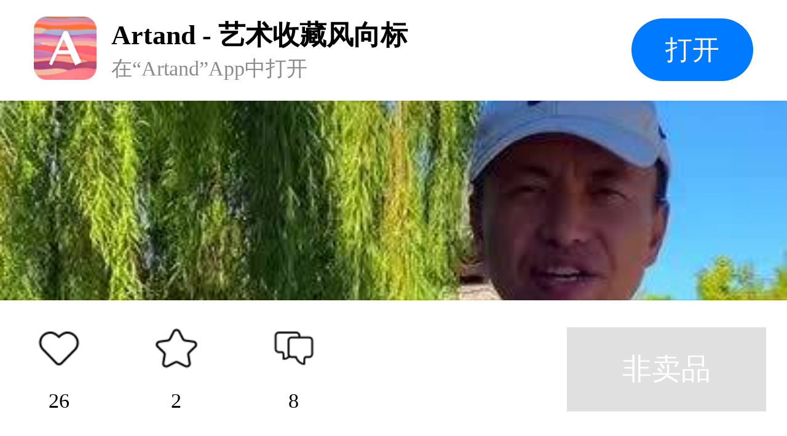

--- FILE ---
content_type: text/html; charset=UTF-8
request_url: https://artand.cn/artid/1760095
body_size: 3092
content:
<!DOCTYPE html><html lang="en"><head><meta charset="UTF-8"><meta name="viewport"
        content="width=device-width,initial-scale=1.0,minimum-scale=1.0,maximum-scale=1.0,user-scalable=no"><title>Artand</title><link rel="stylesheet" href="https://static.artand.cn/static/src/public/style/h5/workShare/style.css?v=29"></head><body><article><section class="M-logo"><div class="mod-warp"><div class="m-lf"><div class="m-img-box"><img src="https://static.artand.cn/static/src/public/images/h5/workShare/logo.png?v=1" /></div><div class="m-text-box"><h3>Artand - 艺术收藏风向标</h3><h4>在“Artand”App中打开</h4></div></div><div class="m-rg"><div class="m-btn">打开</div></div></div></section><section class="M-banner top"><div class="video-box vertical"><video controls><source src="http://img21.artand.cn/30788_ltZ6ekLo6N7XdowhADWqOex9bGyv_11193137.mp4" type="video/mp4">
                    您的浏览器不支持Video标签。
                </video><!-- 封面图 --><img src="http://img21.artand.cn/30788_ltZ6ekLo6N7XdowhADWqOex9bGyv_11193137.mp4!n720" /><!-- 封面图 /--><i class="icon-video"></i></div><img src="https://img7s.artand.cn/30788_Fiebkvu1nc_P6b8hU5tshfoaDs9t_20165001.jpg!n1200" /><img src="https://img7s.artand.cn/30788_FokYY4atdaNgg-ccOO_qBNOV7udF_20165001.jpg!n1200" /><img src="https://img7s.artand.cn/30788_Fkl6XM6p-ih7VfvdxDCEa-RMaz8L_20165001.jpg!n1200" /><img src="https://img7s.artand.cn/30788_Flis_2QVjBFeVtn-SdR5I_2bZMWz_20165001.jpg!n1200" /><img src="https://img7s.artand.cn/30788_Fp0319FsEXYPmBp77hMrOF2OFLwb_20165001.jpg!n1200" /></section><section class="M-profile"><div class="mod-warp"><h3>古典主义</h3><h4>油画（布面油画） / 50×40cm</h4><div class="m-info"><span><i class="iconfont icon-time"></i>2022年9月20日发表</span><span><i class="iconfont icon-browse"></i>12,750浏览</span><span><i class="iconfont icon-like"></i>26个赞</span></div><h4>非卖品</h4><div class="mod-li"><div class="m-lf">邮费</div><div class="m-rg">包邮（仅限大陆地区，港澳台及海外地区双方可协商邮费问题）</div></div><div class="mod-li"><div class="m-lf">销售方</div><div class="m-rg">卖家自营</div></div></div></section><section class="M-describe"><div class="mod-warp"><h3>作品描述</h3><p>温暖的光洒过脸庞，画了五遍的最后效果，最新诚意之作</p></div></section><section class="M-author"><div class="mod-warp"><div class="m-lf"><div class="m-img-box"><img src="https://img1s.artand.cn/30788_16!c200" /><i><img src="http://static.artand.cn/static/src/public/images/skin/light/setting/creative_small.png?skin=light&v=2137" /></i></div><div class="m-text-box"><h3>吴双</h3><h4><span>212件作品</span><span>3067粉丝</span></h4></div></div><div class="m-rg"><i class="iconfont icon-concerns"></i></div></div></section><section class="M-line"></section><!-- 出价记录 样式一 --><!-- 出价记录 样式二 --><!-- 出价记录 样式二 /--><!-- 评论 --><section class="M-comment"><div class="mod-warp"><h3>精选评论（8）</h3><div class="mod-box"><div class="m-lf"><img src="https://static.artand.cn/static/src/public/images/h5/workShare/default_avatar.png" /></div><div class="m-rg"><input type="text" placeholder="我来说两句…" /></div></div><div class="mod-comment-list"><div class="m-lf"><div class="m-img-box"><img src="http://static.artand.cn/static/src/public/images/common/head.png?skin=light&v=2137" /></div><div class="m-text-box"><div class="m-tit"><h3>已注销</h3></div><h4>2024年12月12日（IP：山东）</h4><h5>该评论已删除</h5></div></div><!-- 点赞后追加样式名 curr，出现小红心 --><div  class="m-rg" ><i class="icon icon-collect"></i></div></div><div class="mod-comment-list"><div class="m-lf"><div class="m-img-box"><img src="https://img1s.artand.cn/30788_16!c200" /></div><div class="m-text-box"><div class="m-tit"><h3>吴双</h3><img src="http://static.artand.cn/static/src/public/images/skin/light/setting/creative_small.png?skin=light&v=2137" /></div><h4></h4><h5>回复<a class="t-links-blue" href="https://artand.cn/uid/1164762" data-card-id="1064762">@已注销</a>：让你见笑了</h5></div></div><!-- 点赞后追加样式名 curr，出现小红心 --><div  class="m-rg" ><i class="icon icon-collect"></i></div></div><div class="mod-comment-list"><div class="m-lf"><div class="m-img-box"><img src="https://img1s.artand.cn/643061_13160027!c200" /></div><div class="m-text-box"><div class="m-tit"><h3>徐桂宾</h3><img src="http://static.artand.cn/static/src/public/images/skin/light/setting/creative_small.png?skin=light&v=2137" /></div><h4>2024年8月24日（IP：辽宁）</h4><h5><img src="https://static.artand.cn/static/src/public/images/common/face/face102.png" alt="[强]"><img src="https://static.artand.cn/static/src/public/images/common/face/face102.png" alt="[强]"></h5></div></div><!-- 点赞后追加样式名 curr，出现小红心 --><div  class="m-rg" ><i class="icon icon-collect"></i></div></div><div class="mod-comment-list"><div class="m-lf"><div class="m-img-box"><img src="https://img1s.artand.cn/30788_16!c200" /></div><div class="m-text-box"><div class="m-tit"><h3>吴双</h3><img src="http://static.artand.cn/static/src/public/images/skin/light/setting/creative_small.png?skin=light&v=2137" /></div><h4></h4><h5>回复<a class="t-links-blue" href="https://artand.cn/uid/743061" data-card-id="643061">@徐桂宾</a>：<img src="https://static.artand.cn/static/src/public/images/common/face/face1.png" alt="[憨笑]"><img src="https://static.artand.cn/static/src/public/images/common/face/face1.png" alt="[憨笑]"></h5></div></div><!-- 点赞后追加样式名 curr，出现小红心 --><div  class="m-rg" ><i class="icon icon-collect"></i></div></div><div class="mod-comment-list"><div class="m-lf"><div class="m-img-box"><img src="https://img1s.artand.cn/619226_10165212!c200" /></div><div class="m-text-box"><div class="m-tit"><h3>徐彬</h3><img src="http://static.artand.cn/static/src/public/images/skin/light/common/realName_1.png?skin=light&v=2137" /></div><h4>2024年8月21日（IP：安徽）</h4><h5>好</h5></div></div><!-- 点赞后追加样式名 curr，出现小红心 --><div  class="m-rg" ><i class="icon icon-collect"></i></div></div><div class="mod-comment-list"><div class="m-lf"><div class="m-img-box"><img src="https://img1s.artand.cn/951368_04090105!c200" /></div><div class="m-text-box"><div class="m-tit"><h3>黄佰春</h3><img src="http://static.artand.cn/static/src/public/images/skin/light/setting/creative_small.png?skin=light&v=2137" /></div><h4>2024年8月20日（IP：湖南）</h4><h5><img src="https://static.artand.cn/static/src/public/images/common/face/face102.png" alt="[强]"><img src="https://static.artand.cn/static/src/public/images/common/face/face102.png" alt="[强]"></h5></div></div><!-- 点赞后追加样式名 curr，出现小红心 --><div  class="m-rg" ><i class="icon icon-collect"></i></div></div><div class="mod-comment-list"><div class="m-lf"><div class="m-img-box"><img src="https://img1s.artand.cn/116264_0156!c200" /></div><div class="m-text-box"><div class="m-tit"><h3>唐文涛</h3><img src="http://static.artand.cn/static/src/public/images/skin/light/common/realName_1.png?skin=light&v=2137" /></div><h4>2024年8月20日（IP：北京）</h4><h5><img src="https://static.artand.cn/static/src/public/images/common/face/face99.png" alt="[鼓掌]"><img src="https://static.artand.cn/static/src/public/images/common/face/face99.png" alt="[鼓掌]"></h5></div></div><!-- 点赞后追加样式名 curr，出现小红心 --><div  class="m-rg" ><i class="icon icon-collect"></i></div></div><div class="mod-comment-list"><div class="m-lf"><div class="m-img-box"><img src="https://img1s.artand.cn/593140_27133941!c200" /></div><div class="m-text-box"><div class="m-tit"><h3>灵淑</h3><img src="http://static.artand.cn/static/src/public/images/skin/light/common/realName_1.png?skin=light&v=2137" /></div><h4>2022年9月20日（IP：云南）</h4><h5>好喜欢吖<img src="https://static.artand.cn/static/src/public/images/common/face/face1.png" alt="[憨笑]"></h5></div></div><!-- 点赞后追加样式名 curr，出现小红心 --><div  class="m-rg" ><i class="icon icon-collect"></i></div></div></div></section><section class="M-line"></section><!-- 评论 /--><section class="M-appStore"><div class="mod-bg"><img src="https://static.artand.cn/static/src/public/images/h5/workShare/banner.png" /></div></section><section class="M-footer"><div class="mod-warp"><div class="m-lf"><div class="m-li"><i class="icon icon-collect"></i><h4>26</h4></div><div class="m-li"><i class="icon icon-house"></i><h4>2</h4></div><div class="m-li"><i class="icon icon-comment"></i><h4>8</h4></div></div><div class="m-rg"><div class="m-btn-gray">非卖品</div></div></div></section><!-- 弹层 --><div class="M-layer" style="display: none;"><div class="mask"></div><div class="main"><div class="mod-warp"><h3>基础保障</h3><div class="mod-ul"><div class="mod-li"><div class="m-lf"><div class="m-tit"><i class="iconfont icon-prompt"></i>不支持 7 天无理由退货</div><p>拍卖与闪购鉴于作品的特殊性，不支持7 天无理由退货。
                                    一口价作品由艺术家出售时自行勾选，买家诸如不喜欢、不
                                    满意或不合适等非质量问题，不支持 7天无理由退货。</p></div><div class="m-rg"></div></div><div class="mod-li"><div class="m-lf"><div class="m-tit"><i class="iconfont icon-state-success"></i>有装裱（外框）</div><p>艺术家会为您购买的作品赠送外框装裱，如需
                                    了解具体细节请在购买前与艺术家私信确认。</p></div><div class="m-rg"><img class="IMG-01" src="https://static.artand.cn/static/src/public/images/h5/workShare/illustration_01.png" /></div></div><div class="mod-li"><div class="m-lf"><div class="m-tit"><i class="iconfont icon-state-success"></i>有装裱（外框）</div><p>在您购买作品并完成评价后，系统会在【订单
                                    详情页面】为您提供电子收藏证书，版面符合
                                    A4尺寸，如有纸质版需要，您也可以自行直接
                                    打印。</p></div><div class="m-rg"><img class="IMG-02" src="https://static.artand.cn/static/src/public/images/h5/workShare/illustration_02.png" /></div></div><div class="mod-li"><div class="m-lf"><div class="m-tit"><i class="iconfont icon-prompt"></i>发票选项</div><p>与艺术家协商开票事宜。</p></div><div class="m-rg"></div></div></div><div class="mod-btn"><span>我知道了</span></div></div></div></div><!-- 弹层 /--></article><script type="text/javascript" src="https://static.artand.cn/static/src/public/script/plugin/zepto.js"></script><script type="text/javascript" src="https://static.artand.cn/static/src/public/script/common/callapp.js"></script><script type="text/javascript">
        var $CONF = {"config":{"scheme":{"protocol":"artand"},"universal":{"host":"app.artand.cn\/about\/mobile","pathKey":""},"appstore":"https:\/\/apps.apple.com\/cn\/app\/artand\/id929477177","fallback":"https:\/\/m.artand.cn\/mobile","timeout":1000},"params":{"path":"open\/app","param":{"post_id":1660095,"post_type":"1"}}};
        $(function($){
            var lib = new CallApp($CONF['config']);
            $(document.body).on('click',function(){
                lib.open($CONF['params']);
            })
        });
    </script></body></html>